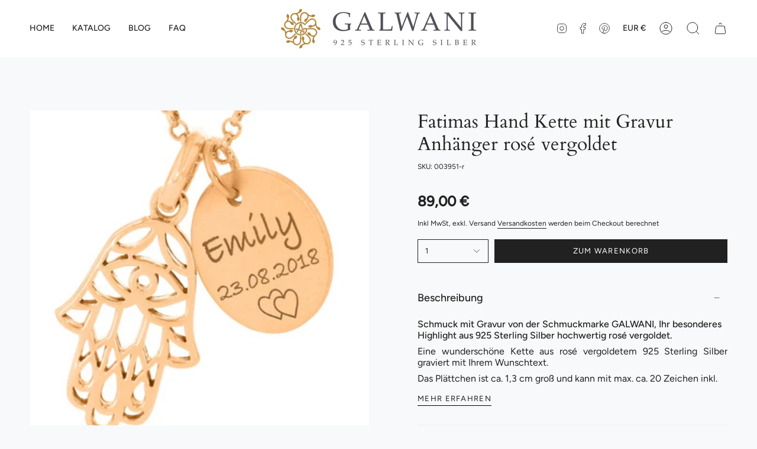

--- FILE ---
content_type: text/html; charset=utf-8
request_url: https://galwani.de/products/fatimas-hand-kette-mit-gravur-anhaenger-rose-vergoldet?section_id=api-product-grid-item
body_size: 858
content:
<div id="shopify-section-api-product-grid-item" class="shopify-section">
<div data-api-content>
<div class="product-item large-up--one-quarter medium--one-quarter small--one-whole product-item--borderless product-item--centered product-item--outer-text " id="product-item--api-product-grid-item-8446125572425" data-product-grid-item data-slide="||itemIndex||" data-slide-index="||itemIndex||">
  <div class="product-item__image" data-product-image>
    <a class="product-link" href="/products/fatimas-hand-kette-mit-gravur-anhaenger-rose-vergoldet" aria-label="Fatimas Hand Kette mit Gravur Anhänger rosé vergoldet" data-product-link="/products/fatimas-hand-kette-mit-gravur-anhaenger-rose-vergoldet"><div class="product-item__bg" data-product-image-default><figure class="image-wrapper image-wrapper--cover lazy-image lazy-image--backfill is-loading" style="--aspect-ratio: 1;" data-aos="img-in"
  data-aos-delay="||itemAosDelay||"
  data-aos-duration="800"
  data-aos-anchor="#product-item--api-product-grid-item-8446125572425"
  data-aos-easing="ease-out-quart"><img src="//galwani.de/cdn/shop/products/hand-2_34_ros_64_00_eur.jpg?v=1687870330&amp;width=863" alt="" srcset="//galwani.de/cdn/shop/products/hand-2_34_ros_64_00_eur.jpg?v=1687870330&amp;width=136 136w, //galwani.de/cdn/shop/products/hand-2_34_ros_64_00_eur.jpg?v=1687870330&amp;width=160 160w, //galwani.de/cdn/shop/products/hand-2_34_ros_64_00_eur.jpg?v=1687870330&amp;width=180 180w, //galwani.de/cdn/shop/products/hand-2_34_ros_64_00_eur.jpg?v=1687870330&amp;width=220 220w, //galwani.de/cdn/shop/products/hand-2_34_ros_64_00_eur.jpg?v=1687870330&amp;width=254 254w, //galwani.de/cdn/shop/products/hand-2_34_ros_64_00_eur.jpg?v=1687870330&amp;width=270 270w, //galwani.de/cdn/shop/products/hand-2_34_ros_64_00_eur.jpg?v=1687870330&amp;width=284 284w, //galwani.de/cdn/shop/products/hand-2_34_ros_64_00_eur.jpg?v=1687870330&amp;width=292 292w, //galwani.de/cdn/shop/products/hand-2_34_ros_64_00_eur.jpg?v=1687870330&amp;width=320 320w, //galwani.de/cdn/shop/products/hand-2_34_ros_64_00_eur.jpg?v=1687870330&amp;width=460 460w, //galwani.de/cdn/shop/products/hand-2_34_ros_64_00_eur.jpg?v=1687870330&amp;width=480 480w, //galwani.de/cdn/shop/products/hand-2_34_ros_64_00_eur.jpg?v=1687870330&amp;width=528 528w, //galwani.de/cdn/shop/products/hand-2_34_ros_64_00_eur.jpg?v=1687870330&amp;width=568 568w, //galwani.de/cdn/shop/products/hand-2_34_ros_64_00_eur.jpg?v=1687870330&amp;width=584 584w, //galwani.de/cdn/shop/products/hand-2_34_ros_64_00_eur.jpg?v=1687870330&amp;width=640 640w" width="863" height="863" loading="lazy" sizes="(min-width: 1400px) calc(25vw - 16px), (min-width: 750px) calc(33vw - 16px), (min-width: 480px) calc(50vw - 16px), calc(100vw - 32px)" class="is-loading">
</figure>
<div class="product-item__bg__inner" data-variant-title="Default Title" style="display: none;"><figure class="image-wrapper image-wrapper--cover lazy-image lazy-image--backfill is-loading" style="--aspect-ratio: 1;" data-aos="img-in"
  data-aos-delay="||itemAosDelay||"
  data-aos-duration="800"
  data-aos-anchor="#product-item--api-product-grid-item-8446125572425"
  data-aos-easing="ease-out-quart"><img src="//galwani.de/cdn/shop/products/hand-2_34_ros_64_00_eur.jpg?v=1687870330&amp;width=863" alt="Fatimas Hand Kette mit Gravur Anhänger rosé vergoldet" srcset="//galwani.de/cdn/shop/products/hand-2_34_ros_64_00_eur.jpg?v=1687870330&amp;width=136 136w, //galwani.de/cdn/shop/products/hand-2_34_ros_64_00_eur.jpg?v=1687870330&amp;width=160 160w, //galwani.de/cdn/shop/products/hand-2_34_ros_64_00_eur.jpg?v=1687870330&amp;width=180 180w, //galwani.de/cdn/shop/products/hand-2_34_ros_64_00_eur.jpg?v=1687870330&amp;width=220 220w, //galwani.de/cdn/shop/products/hand-2_34_ros_64_00_eur.jpg?v=1687870330&amp;width=254 254w, //galwani.de/cdn/shop/products/hand-2_34_ros_64_00_eur.jpg?v=1687870330&amp;width=270 270w, //galwani.de/cdn/shop/products/hand-2_34_ros_64_00_eur.jpg?v=1687870330&amp;width=284 284w, //galwani.de/cdn/shop/products/hand-2_34_ros_64_00_eur.jpg?v=1687870330&amp;width=292 292w, //galwani.de/cdn/shop/products/hand-2_34_ros_64_00_eur.jpg?v=1687870330&amp;width=320 320w, //galwani.de/cdn/shop/products/hand-2_34_ros_64_00_eur.jpg?v=1687870330&amp;width=460 460w, //galwani.de/cdn/shop/products/hand-2_34_ros_64_00_eur.jpg?v=1687870330&amp;width=480 480w, //galwani.de/cdn/shop/products/hand-2_34_ros_64_00_eur.jpg?v=1687870330&amp;width=528 528w, //galwani.de/cdn/shop/products/hand-2_34_ros_64_00_eur.jpg?v=1687870330&amp;width=568 568w, //galwani.de/cdn/shop/products/hand-2_34_ros_64_00_eur.jpg?v=1687870330&amp;width=584 584w, //galwani.de/cdn/shop/products/hand-2_34_ros_64_00_eur.jpg?v=1687870330&amp;width=640 640w" width="863" height="863" loading="lazy" sizes="(min-width: 1400px) calc(25vw - 16px), (min-width: 750px) calc(33vw - 16px), (min-width: 480px) calc(50vw - 16px), calc(100vw - 32px)" class="is-loading">
</figure>
</div></div></a>

    
  </div>

  <div class="product-information" data-product-information>
    <div class="product-item__info">
      <a class="product-link" href="/products/fatimas-hand-kette-mit-gravur-anhaenger-rose-vergoldet" aria-label="Fatimas Hand Kette mit Gravur Anhänger rosé vergoldet" data-product-link="/products/fatimas-hand-kette-mit-gravur-anhaenger-rose-vergoldet"><p class="product-item__title">Fatimas Hand Kette mit Gravur Anhänger rosé vergoldet</p>

        <div class="product-item__price__holder"><div class="product-item__price" data-product-price><span class="price">
  
    <span class="new-price">
      
89,00 €
</span>
    
  
</span>

          </div>
        </div>
      </a></div>
  </div>
</div></div></div>